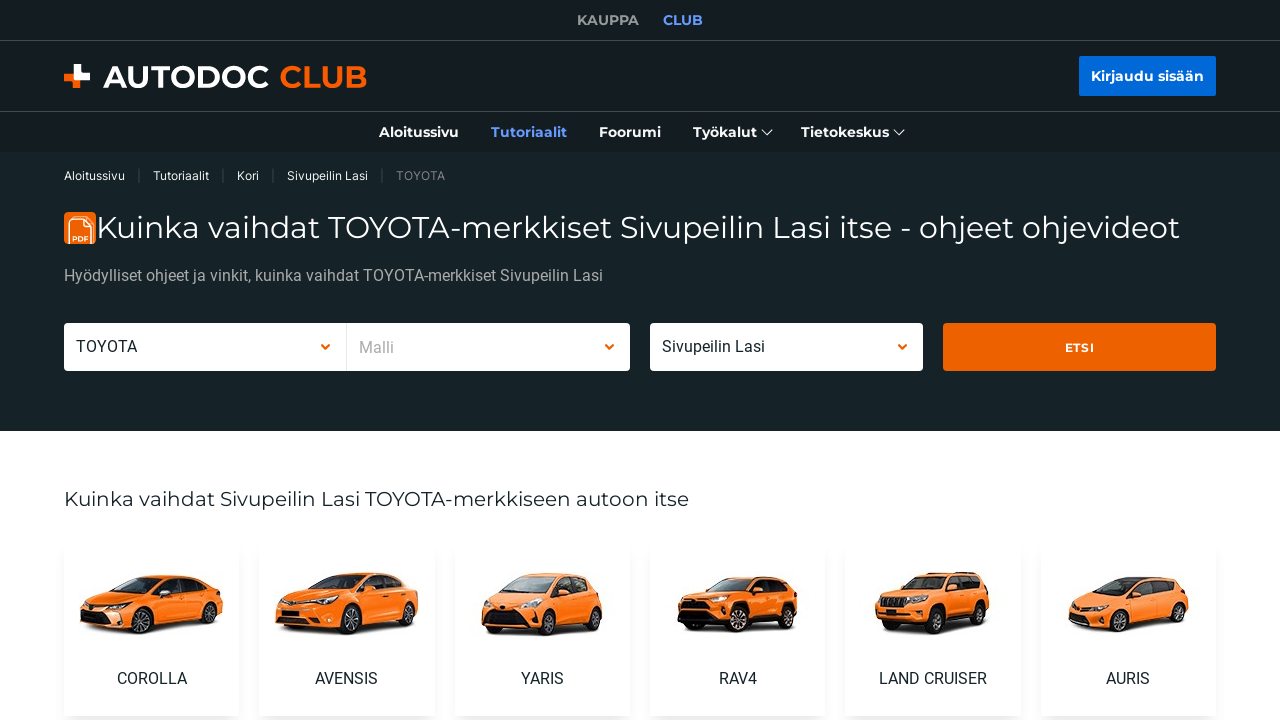

--- FILE ---
content_type: application/javascript; charset=UTF-8
request_url: https://club.autodoc.fi/_nuxt/pages/magazin/index.c6dacfb.js
body_size: 358
content:
(window.webpackJsonp=window.webpackJsonp||[]).push([[116,20,59,60,80,114,115,185,186],{101:function(n,t,r){var e=r(2058),o=r(423),c=r(330),f=r(895),l=r(2056),v=r(2057),O=f(function(n,t){var r=v(t);return l(r)&&(r=void 0),l(n)?e(n,o(t,1,l,!0),c(r,2)):[]});n.exports=O},111:function(n,t,r){"use strict";r(4),r(6),r(5),r(7),r(8);var e=r(3),o=(r(18),r(16),r(9)),c=r(2),f=r(57);function l(n,t){var r=Object.keys(n);if(Object.getOwnPropertySymbols){var e=Object.getOwnPropertySymbols(n);t&&(e=e.filter(function(t){return Object.getOwnPropertyDescriptor(n,t).enumerable})),r.push.apply(r,e)}return r}t.a=o.default.extend({computed:function(n){for(var t=1;t<arguments.length;t++){var r=null!=arguments[t]?arguments[t]:{};t%2?l(Object(r),!0).forEach(function(t){Object(e.a)(n,t,r[t])}):Object.getOwnPropertyDescriptors?Object.defineProperties(n,Object.getOwnPropertyDescriptors(r)):l(Object(r)).forEach(function(t){Object.defineProperty(n,t,Object.getOwnPropertyDescriptor(r,t))})}return n}({},Object(c.c)({currentLanguageCode:"language/getCurrentLanguageCode"})),methods:{getModifiedBlogPath:function(path){return f.f.includes(this.currentLanguageCode)?"".concat(path,"/"):path}}})},2054:function(n,t,r){var e=r(2059);n.exports=function(n,t){return!!(null==n?0:n.length)&&e(n,t,0)>-1}},2055:function(n,t){n.exports=function(n,t,r){for(var e=-1,o=null==n?0:n.length;++e<o;)if(r(t,n[e]))return!0;return!1}},2056:function(n,t,r){var e=r(208),o=r(157);n.exports=function(n){return o(n)&&e(n)}},2057:function(n,t){n.exports=function(n){var t=null==n?0:n.length;return t?n[t-1]:void 0}},2058:function(n,t,r){var e=r(893),o=r(2054),c=r(2055),f=r(329),l=r(245),v=r(894);n.exports=function(n,t,r,O){var h=-1,d=o,j=!0,w=n.length,x=[],y=t.length;if(!w)return x;r&&(t=f(t,l(r))),O?(d=c,j=!1):t.length>=200&&(d=v,j=!1,t=new e(t));n:for(;++h<w;){var P=n[h],m=null==r?P:r(P);if(P=O||0!==P?P:0,j&&m==m){for(var C=y;C--;)if(t[C]===m)continue n;x.push(P)}else d(t,m,O)||x.push(P)}return x}},2059:function(n,t,r){var e=r(2060),o=r(2061),c=r(2062);n.exports=function(n,t,r){return t==t?c(n,t,r):e(n,o,r)}},2060:function(n,t){n.exports=function(n,t,r,e){for(var o=n.length,c=r+(e?1:-1);e?c--:++c<o;)if(t(n[c],c,n))return c;return-1}},2061:function(n,t){n.exports=function(n){return n!=n}},2062:function(n,t){n.exports=function(n,t,r){for(var e=r-1,o=n.length;++e<o;)if(n[e]===t)return e;return-1}}}]);

--- FILE ---
content_type: application/javascript; charset=UTF-8
request_url: https://club.autodoc.fi/_nuxt/10.c6dacfb.js
body_size: 524
content:
(window.webpackJsonp=window.webpackJsonp||[]).push([[10,3,12,22,28,57,58,63,64,122,127,134,135,138,142,147,153,156,161,241,271,272,273,274,275,276,277,278,279,280,285,286,287,288,289],{22:function(t,n,e){"use strict";e(4),e(6),e(5),e(7),e(8);var c=e(3),o=e(2);function r(t,n){var e=Object.keys(t);if(Object.getOwnPropertySymbols){var c=Object.getOwnPropertySymbols(t);n&&(c=c.filter(function(n){return Object.getOwnPropertyDescriptor(t,n).enumerable})),e.push.apply(e,c)}return e}n.a={computed:function(t){for(var n=1;n<arguments.length;n++){var e=null!=arguments[n]?arguments[n]:{};n%2?r(Object(e),!0).forEach(function(n){Object(c.a)(t,n,e[n])}):Object.getOwnPropertyDescriptors?Object.defineProperties(t,Object.getOwnPropertyDescriptors(e)):r(Object(e)).forEach(function(n){Object.defineProperty(t,n,Object.getOwnPropertyDescriptor(e,n))})}return t}({},Object(o.c)({windowWidth:"layout/getWindowWidth",isDesktop:"layout/isDesktop",isTablet:"layout/isTablet",isTabletOnly:"layout/isTabletOnly",isMobile:"layout/isMobile",isTouch:"layout/isTouch"}))}},28:function(t,n,e){"use strict";e(4),e(6),e(5),e(7),e(8);var c=e(3),o=(e(36),e(18),e(16),e(2)),r=e(13);function m(t,n){var e=Object.keys(t);if(Object.getOwnPropertySymbols){var c=Object.getOwnPropertySymbols(t);n&&(c=c.filter(function(n){return Object.getOwnPropertyDescriptor(t,n).enumerable})),e.push.apply(e,c)}return e}function l(t){for(var n=1;n<arguments.length;n++){var e=null!=arguments[n]?arguments[n]:{};n%2?m(Object(e),!0).forEach(function(n){Object(c.a)(t,n,e[n])}):Object.getOwnPropertyDescriptors?Object.defineProperties(t,Object.getOwnPropertyDescriptors(e)):m(Object(e)).forEach(function(n){Object.defineProperty(t,n,Object.getOwnPropertyDescriptor(e,n))})}return t}var h="utm_medium=referral";n.a={computed:l(l({},Object(o.c)({currentLanguageCode:"language/getCurrentLanguageCode",currentLanguageDomain:"language/getCurrentLanguageDomain",routeName:"routeName",isTabletOnly:"layout/isTabletOnly",isMobile:"layout/isMobile"})),{},{utmSource:function(){return"utm_source=".concat(this.currentLanguageDomain.replace("https://",""))},utmDeviceType:function(){return this.isMobile?"mobile":this.isTabletOnly?"tablet":"desktop"},utmContent:function(){return"utm_content=".concat(encodeURIComponent(this.$route.path))},utmGarageContent:function(){return"utm_content=".concat(encodeURIComponent("".concat(this.routeName,"|").concat(this.utmDeviceType)))}}),methods:{utmTerm:function(param){return"".concat(!(arguments.length>1&&void 0!==arguments[1])||arguments[1]?"utm_term=":"").concat(encodeURIComponent("".concat(this.routeName,"|").concat(this.utmDeviceType,"|").concat(param)))},utmLink:function(link,t){var param=arguments.length>2&&void 0!==arguments[2]?arguments[2]:"none",n=arguments.length>3&&void 0!==arguments[3]&&arguments[3];if(!link)return console.warn("[utmLink] link not found!"),"";var e=link.includes("?")?"&":"?";switch(n){case"updated":return"".concat(link).concat(e).concat(this.utmSource,"\n&").concat(h,"\n&utm_campaign=").concat(t,"\n&utm_term=").concat(encodeURIComponent(this.$route.path),"\n&utm_content=").concat(this.utmTerm(param,!1));case!1:return"".concat(link).concat(e).concat(this.utmSource,"&").concat(h,"&utm_campaign=").concat(t,"&").concat(this.utmTerm(param),"&").concat(this.utmContent);case!0:return"".concat(link).concat(e).concat(this.utmSource,"\n&").concat(h,"\n&utm_campaign=").concat(t,"\n&utm_term=").concat(this.currentLanguageCode,"\n&utm_content=").concat(this.utmTerm(param,!1));case"updatedShort":var c=param&&"none"!==param;return"".concat(link).concat(e).concat(this.utmSource,"\n&").concat(h,"\n&utm_campaign=").concat(t,"\n&utm_term=").concat(encodeURIComponent(this.$route.path),"\n&utm_content=").concat(c?param:this.routeName);case"garageLink":return"".concat(link).concat(e).concat(this.utmSource,"\n&").concat(h,"\n&utm_campaign=").concat(t,"\n&utm_term=").concat(encodeURIComponent(this.$route.path),"\n&").concat(this.utmGarageContent);case"appLink":return"".concat(link).concat(e,"\npid=").concat(param,"\n&c=club\n&af_c_id=none\n&af_adset=").concat(this.currentLanguageDomain.replace("https://",""),"\n&af_ad=none\n&af_ad_id=none\n&af_adset_id=").concat(param,"\n&af_sub=none\n&is_retargeting=true")}},openLink:r.C}}}}]);